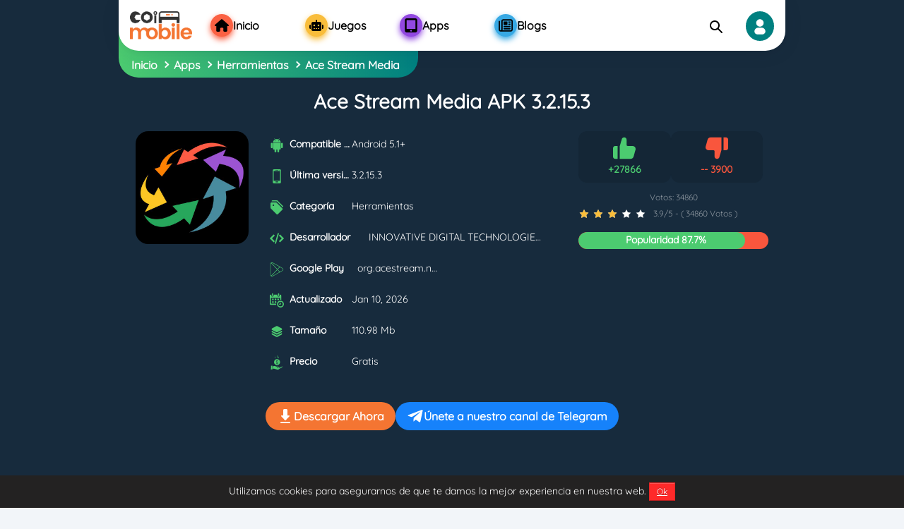

--- FILE ---
content_type: text/html; charset=utf-8
request_url: https://acestream-apk.coimobile.com/
body_size: 18055
content:

<!DOCTYPE html>
<html lang="es">
<head>
    <meta charset="UTF-8">
    <meta http-equiv="X-UA-Compatible" content="IE=edge">
    <meta name="viewport" content="width=device-width, initial-scale=1.0">    
    <meta name="googlebot" content="index"><meta name="googlebot-news" content="snippet"><meta name="robots" content="index, follow"><title>Ace Stream Media APK 3.2.15.3 (Android TV) Descargar gratis</title><meta name="description" content="Descargar Ace stream Media full APK – última versión – para Android. Esta plataforma de streaming de video te permite reproducir canales de TV en múltiples formatos."><meta property="og:type" content="article"><meta property="og:site_name" content="Coimobile.com"><meta property="og:url" content="https://acestream-apk.coimobile.com/"><meta property="og:title" content="Ace Stream Media APK 3.2.15.3 (Android TV) Descargar gratis"><meta property="og:description" content="Descargar Ace stream Media full APK – última versión – para Android. Esta plataforma de streaming de video te permite reproducir canales de TV en múltiples formatos."><meta name="twitter:card" content="summary_large_image"><meta name="twitter:title" content="Ace Stream Media APK 3.2.15.3 (Android TV) Descargar gratis"><meta name="twitter:description" content="Descargar Ace stream Media full APK – última versión – para Android. Esta plataforma de streaming de video te permite reproducir canales de TV en múltiples formatos."><link rel="canonical" href="https://acestream-apk.coimobile.com/"><meta property="og:locale" content="es"><link rel="alternate" hreflang="es" href="https://acestream-apk.coimobile.com/"><link rel="alternate" hreflang="x-default" href="https://coimobile.com/"><meta property="article:section" content="Apps"><meta property="article:published_time" content="2024-02-15T04:39:36+00:00"><meta property="article:modified_time" content="2026-01-21T17:47:36+00:00"><meta property="og:updated_time" content="2026-01-21T17:47:36+00:00"><meta property="og:image:width" content="512"><meta property="og:image:height" content="250"><meta property="og:image" content="https://coimobile.com/uploads/2024/1/ace-stream-thumbnail.jpg"><meta property="og:image:secure_url" content="https://coimobile.com/uploads/2024/1/ace-stream-thumbnail.jpg"><meta name="twitter:image" content="https://coimobile.com/uploads/2024/1/ace-stream-thumbnail.jpg">    
    
                <!-- Schema -->
                <script type="application/ld+json">{"@context":"https://schema.org","@type":"Organization","@id":"https://coimobile.com/#organization","url":"https://coimobile.com/","name":"CoiMobile","alternateName":"Coi Mobile","description":"Descargar APK aplicaciones gratis y la mejor selección de APK juegos gratis para el celular. ¡Disfruta con los mejores contenidos APK gratis para Android!","logo":{"@type":"ImageObject","url":"https://coimobile.com/assets/image/logo.png"},"contactPoint":[{"@type":"ContactPoint","contactType":"customer care","email":"support@coimobile.com"}],"sameAs":["https://www.facebook.com/hapmod/","https://www.youtube.com/channel/UCR79bTJuq65iWIhFf6Pu0kQ/","https://www.pinterest.es/Coimobile1/","https://twitter.com/HapMod","https://t.me/s/hapmod","https://www.reddit.com/user/coimobilecom","https://medium.com/@coimobile2021"]}</script>
    
                <!-- Schema -->
                <script type="application/ld+json">{"@context":"https://schema.org","@type":"WebSite","url":"https://coimobile.com/","potentialAction":{"@type":"SearchAction","target":{"@type":"EntryPoint","urlTemplate":"https://coimobile.com/?s={search_term_string}"},"query-input":"required name=search_term_string"}}</script>
    
                <!-- Schema -->
                <script type="application/ld+json">{"@context":"https://schema.org","@type":"ItemList","@id":"http://acestream-apk.coimobile.com/#toc","mainEntityOfPage":"http://acestream-apk.coimobile.com/#article","itemListElement":[{"@type":"ListItem","item":{"@type":"Thing","url":"http://acestream-apk.coimobile.com/#descargar-ace-stream-apk-completo-ultima-version-2025","@id":"http://acestream-apk.coimobile.com/#descargar-ace-stream-apk-completo-ultima-version-2025","name":"Descargar Ace stream APK completo última versión 2025"},"position":1},{"@type":"ListItem","item":{"@type":"Thing","url":"http://acestream-apk.coimobile.com/#el-reproductor-definitivo-para-ver-la-mejor-television-online","@id":"http://acestream-apk.coimobile.com/#el-reproductor-definitivo-para-ver-la-mejor-television-online","name":"¡El reproductor definitivo para ver la mejor televisión online!"},"position":2},{"@type":"ListItem","item":{"@type":"Thing","url":"http://acestream-apk.coimobile.com/#que-es-ace-stream-ace-stream-apk-descargar-gratis","@id":"http://acestream-apk.coimobile.com/#que-es-ace-stream-ace-stream-apk-descargar-gratis","name":"¿Qué es Ace stream? – Ace stream APK descargar gratis"},"position":3},{"@type":"ListItem","item":{"@type":"Thing","url":"http://acestream-apk.coimobile.com/#tambien-capaz-de-reproducir-videos-almacenados-en-tu-telefono","@id":"http://acestream-apk.coimobile.com/#tambien-capaz-de-reproducir-videos-almacenados-en-tu-telefono","name":"También capaz de reproducir videos almacenados en tu teléfono"},"position":4},{"@type":"ListItem","item":{"@type":"Thing","url":"http://acestream-apk.coimobile.com/#caracteristicas-de-ace-stream-ace-stream-ultima-version-apk","@id":"http://acestream-apk.coimobile.com/#caracteristicas-de-ace-stream-ace-stream-ultima-version-apk","name":"Características de Ace stream – Ace stream última versión APK"},"position":5},{"@type":"ListItem","item":{"@type":"Thing","url":"http://acestream-apk.coimobile.com/#preguntas-frecuentes-sobre-ace-stream-apk","@id":"http://acestream-apk.coimobile.com/#preguntas-frecuentes-sobre-ace-stream-apk","name":"Preguntas frecuentes sobre Ace stream APK"},"position":6},{"@type":"ListItem","item":{"@type":"Thing","url":"http://acestream-apk.coimobile.com/#ace-stream-apk-descargar-gratis-ultima-version-para-android","@id":"http://acestream-apk.coimobile.com/#ace-stream-apk-descargar-gratis-ultima-version-para-android","name":"Ace stream APK descargar gratis última versión para Android"},"position":7}]}</script>
    
                <!-- Schema -->
                <script type="application/ld+json">{"@context":"https://schema.org","@type":"SoftwareApplication","mainEntityOfPage":{"@type":"WebPage","@id":"https://coimobile.com/#article"},"name":"Ace Stream Media","url":"https://coimobile.com/","headline":"Ace Stream Media APK 3.2.15.3 (Android TV) Descargar gratis","description":"Descargar Ace stream Media full APK – última versión – para Android. Esta plataforma de streaming de video te permite reproducir canales de TV en múltiples formatos.","softwareVersion":"3.2.15.3","thumbnailUrl":"https://coimobile.com/uploads/2024/1/ace-stream-icon.jpg","image":"https://coimobile.com/uploads/2024/1/ace-stream-thumbnail.jpg","applicationCategory":"Apps","applicationSubCategory":"Herramientas","fileSize":"110.98 Mb","operatingSystem":"Android","softwareRequirements":"5.1","datePublished":"2024-02-15T04:39:36+00:00","dateModified":"2026-01-21T17:47:36+00:00","installUrl":"https://coimobile.com/download/ace-stream-media-33025","publisher":{"@type":"Thing","name":"INNOVATIVE DIGITAL TECHNOLOGIES, LLC"},"screenshot":{"@type":"ImageObject","url":["/uploads/2024/1/ace-stream-apk-android.jpg","/uploads/2024/1/ace-stream-apk-app.jpg","/uploads/2024/1/ace-stream-apk-descargar-gratis.jpg","/uploads/2024/1/ace-stream-media-apk.jpg","/uploads/2024/1/ace-stream-apk-android.jpg","/uploads/2024/1/ace-stream-apk-app.jpg","/uploads/2024/1/ace-stream-apk-descargar-gratis.jpg","/uploads/2024/1/ace-stream-media-apk.jpg","/uploads/2024/1/ace-stream-apk-android.jpg","/uploads/2024/1/ace-stream-apk-app.jpg","/uploads/2024/1/ace-stream-apk-descargar-gratis.jpg","/uploads/2024/1/ace-stream-media-apk.jpg","/uploads/2024/1/ace-stream-apk-android.jpg","/uploads/2024/1/ace-stream-apk-app.jpg","/uploads/2024/1/ace-stream-apk-descargar-gratis.jpg","/uploads/2024/1/ace-stream-media-apk.jpg"]},"offers":{"@type":"Offer","price":"0","priceCurrency":"USD"},"inLanguage":"es"}</script>
    
                <!-- Schema -->
                <script type="application/ld+json">{"@context":"https://schema.org","@type":"Person","@id":"https://coimobile.com/#/schema/person/f75b757d3459c3e93e98ddab7b903938","name":" ","image":{"@type":"ImageObject","@id":"https://coimobile.com/#personlogo","inLanguage":"es","url":"https://coimobile.com/assets/image/avatar.jpg","caption":" "},"description":" ","sameAs":["https://coimobile.com/"]}</script>
    
                <!-- Schema -->
                <script type="application/ld+json">{"@context":"https://schema.org","@id":"https://coimobile.com/#breadcrumb","@type":"BreadcrumbList","itemListElement":[{"@type":"ListItem","position":1,"item":{"@type":"WebPage","@id":"https://coimobile.com/","url":"https://coimobile.com/","name":"Coimobile.com"}},{"@type":"ListItem","position":2,"item":{"@type":"WebPage","@id":"https://coimobile.com/apps/","url":"https://coimobile.com/apps/","name":"Apps"}},{"@type":"ListItem","position":3,"item":{"@type":"WebPage","@id":"https://coimobile.com/apps/herramientas/","url":"https://coimobile.com/apps/herramientas/","name":"Herramientas"}},{"@type":"ListItem","position":4,"item":{"@type":"WebPage","@id":"https://coimobile.com/","url":"https://coimobile.com/","name":"Ace Stream Media"}}]}</script>
    
    <link rel="icon" href="/assets/image/favicon.png" data-spai-eager="1" sizes="32x32">
    <link rel="icon" href="/assets/image/favicon.png" data-spai-eager="1" sizes="192x192">	
    <link rel="stylesheet" href="/assets/js/owl/assets/owl.carousel.min.css">
    
    <!-- Global site tag (gtag.js) - Google Analytics -->
    <script async src="https://www.googletagmanager.com/gtag/js?id=UA-156911014-2" type="a0ca731ae3bfa6ad9fad038a-text/javascript"></script>
    <script type="a0ca731ae3bfa6ad9fad038a-text/javascript">
        window.dataLayer = window.dataLayer || [];
        function gtag(){dataLayer.push(arguments);}
        gtag('js', new Date());
        gtag('config', 'UA-156911014-2');
    </script>   
    <link rel="stylesheet" href="/assets/cssnew/style.min.css?v=dvxzh9">	  
    <link rel="stylesheet" href="/assets/cssnew/style2.min.css?v=dvxzh9">	  
    <link rel="stylesheet" href="/assets/cssnew/swiper-bundle.min.css">
    <script type="a0ca731ae3bfa6ad9fad038a-text/javascript">
        var domain = "https://coimobile.com",
            token = "",
            langid = `es`,
            ismainlang = `1`,
            ldomain = (ismainlang) ? domain : `${domain}/${langid}`;
    </script>
    
    <script type="a0ca731ae3bfa6ad9fad038a-text/javascript">
        var multiAdsHeader = "0";
        var showads = ("true" == "true");
        var adscode = "ca-pub-9869232816663443";
        var adslazy = ("false" == "true");
		// Lazyload header
        var adsheader = "";
        var adsheaderLazy = "false";
		// End lazyload header
        var hasWebP = !1;
        !function() {
            var A = new Image;
            A.onload = function() {                
                hasWebP = !!(A.height > 0 && A.width > 0)
            }, A.onerror = function() {
                hasWebP = !1
            }, A.src = "[data-uri]"            
        }();        
        function lazyImage(lzl) {
            return function(e) {
                var observer,
                    options = {
                        rootMargin: "0px",
                        threshold: 0.05
                    },
                    allTheLazyImages = document.querySelectorAll("." + lzl);
                function lazyLoader(e) {
                    e.forEach(function(e) {
                        e.intersectionRatio > 0 && lazyLoadImage(e.target);
                    });
                }
                function lazyLoadImage(e) {
                    e.onload = function() {
                        e.classList.remove(lzl);
                    };
                    e.dataset.lazybackground && (e.style.backgroundImage = "url(".concat(e.dataset.lazybackground, ")")), e.getAttribute("data-src") && ((e.src = hasWebP && -1 != e.dataset.src.indexOf("googleusercontent.com") ? e.dataset.src + "-rw" : e.dataset.src), "IntersectionObserver" in window && observer.unobserve(e));
                }
                if("IntersectionObserver" in window)(observer = new IntersectionObserver(lazyLoader, options)), allTheLazyImages.forEach(function(e) {
                    observer.observe(e);
                });
                else for (var i = 0; i < allTheLazyImages.length; i++) lazyLoadImage(allTheLazyImages[i]);
            }
        }
        function lazyScript(c, e) {
            var n = document.createElement("script");
            n.async = !0, e && (n.onload = e), document.head.appendChild(n), n.src = c
        }
        function lazyAds(lzl) {
            return function(e) {
                var observer;
                var options = {
                    rootMargin: "0px",
                    threshold: 0.05
                };        
                var allTheLazyAds = document.querySelectorAll("." + lzl);
                function lazyLoader(e) {
                    e.forEach(function(e) {
                        e.intersectionRatio > 0 && lazyLoadAds(e.target);
                    });
                }
                function lazyLoadAds(e) {
                    "IntersectionObserver" in window && observer.unobserve(e);
                    e.classList.remove(lzl);
                    var codeName = e.id;
                    googletag.cmd.push(function() {
                        googletag.display(codeName);
                        googletag.pubads().refresh([window.__gptslot__[codeName]]);
                    });
                }
                if ("IntersectionObserver" in window)(observer = new IntersectionObserver(lazyLoader, options)), allTheLazyAds.forEach(function(e) {
                    observer.observe(e);
                });
                else for (var i = 0; i < allTheLazyAds.length; i++) lazyLoadAds(allTheLazyAds[i]);
            };
        }
        var lazyLoad = false;
        function onLazyLoad(){
            if (lazyLoad === true) return;
            lazyLoad = true;
            document.removeEventListener('scroll', onLazyLoad);
            document.removeEventListener('mousemove', onLazyLoad);
            document.removeEventListener('mousedown', onLazyLoad);
            document.removeEventListener('touchstart', onLazyLoad);
            //ADS script            
            //lazyScript("//securepubads.g.doubleclick.net/tag/js/gpt.js");
            if(showads && adslazy && adscode.length > 0){
                if(multiAdsHeader == "1"){
                    for(var i=0; i<adsheader.length; i++) {
                    var newadsheader = "adsheader";
                    var newadsheaderLazy = "adsheaderLazy";
                        newadsheader = "";
                        newadsheaderLazy = "false";
                        if(newadsheader!="" && newadsheaderLazy=="true"){
                            (function() {
                                var n = document.createElement("script");
                                n.async = !0, n.setAttribute('data-ad-client', newadsheader), document.head.appendChild(n), n.src = '//pagead2.googlesyndication.com/pagead/js/adsbygoogle.js'
                            })();
                        }
                    } 
                }else{
                    if(adsheader!="" && adsheaderLazy=="true"){
                        (function() {
                            var n = document.createElement("script");
                            n.async = !0, n.setAttribute('data-ad-client', adsheader), document.head.appendChild(n), n.src = '//pagead2.googlesyndication.com/pagead/js/adsbygoogle.js'
                        })();
                    }
                }
                (function() {
                    var n = document.createElement("script");
                    n.async = !0, n.setAttribute('data-ad-client', adscode), document.head.appendChild(n), n.src = '//pagead2.googlesyndication.com/pagead/js/adsbygoogle.js'
                })();
            }
        } 
        document.addEventListener("scroll", onLazyLoad),
        document.addEventListener("mousemove", onLazyLoad),
        document.addEventListener("mousedown", onLazyLoad),
        document.addEventListener("touchstart", onLazyLoad),
        document.addEventListener("load", function() {
            document.body.clientHeight != document.documentElement.clientHeight && 0 == document.documentElement.scrollTop && 0 == document.body.scrollTop || onLazyLoad()
        });
    </script>
    
    
    
    <script async data-ad-client="ca-pub-9869232816663443" src="//pagead2.googlesyndication.com/pagead/js/adsbygoogle.js" type="a0ca731ae3bfa6ad9fad038a-text/javascript"></script>
    
</head>

<body>
    <div id="adminBar" data-pid="33025" data-ptype="p"></div>
    

    <div class="container lang">
        <header>
            <div class="header">
                <div class="header_left">
                    <div class="icon_menu">
                        <img src="/assets/svg/icon_menu.svg" alt="icon Menu">
                    </div>
                    <a href="https://coimobile.com" class="icon_logo">
                        <img src="/assets/image/logo/Coimobile.png" alt="Logo CoiMobile.CoM"/>
                    </a>
                    <a id="menu-holder" href="https://coimobile.com/login" class="icon_login profile">
                        <img src="/assets/svg/icon_profile.svg" alt="icon login">
                    </a>
                    <div class="icon_search">
                        <img src="/assets/svg/icon_search.svg" alt="icon search">
                    </div>
                    
                </div>
                <div class="header_right">
                    <div class="close_menu">
                        <img src="/assets/svg/icon_close.svg" alt="icon close">
                    </div>
                    <form action="https://coimobile.com/" class="menu_search" autocomplete="off">
                        <label for="search-input" class="search_label">SEARCH</label>
                        <div class="search_input">
                            <input id="search-input" name="s" placeholder="Search" type="text">
                            <button type="submit" class="btn_search">
                                <img src="/assets/svg/icon_search.svg" alt="icon search">
                            </button>
                        </div>
                        
                    </form>
                    <ul class="menu_nav">
                        <li class=""><a href="https://coimobile.com" title="Inicio" class="i_menu" ><div class="icon "><img src="https://coimobile.com/assets/svg/icon_home.svg" title="icon_Inicio"></div><span>Inicio</span></a><div class="underlineds"></div></li><li class="juegos-apk"><a href="https://coimobile.com/juegos-apk" title="Juegos" class="i_menu" ><div class="icon juegos-apk"><img src="https://coimobile.com/assets/svg/icon_robot.svg" title="icon_Juegos"></div><span>Juegos</span></a><div class="underlineds"></div></li><li class="apps"><a href="https://coimobile.com/apps" title="Apps" class="i_menu" ><div class="icon apps"><img src="https://coimobile.com/assets/svg/icon_tablet.svg" title="icon_Apps"></div><span>Apps</span></a><div class="underlineds"></div></li><li class="blogs"><a href="https://coimobile.com/blogs" title="Blogs" class="i_menu" ><div class="icon blogs"><img src="https://coimobile.com/assets/svg/icon_spaper.svg" title="icon_Blogs"></div><span>Blogs</span></a><div class="underlineds"></div></li>
                    </ul>

                </div>
                <div class="shadow"></div>
            </div>
        </header>
    </div>


    <!-- End header -->

<div class="page_single">
    <div class="fix_breadcumb">
        <div id="breadcrumb" class="breadcumb"><ul><li><a href="https://coimobile.com">Inicio</a></li><li><a href="https://coimobile.com/apps/">Apps</a></li><li><a href="https://coimobile.com/apps/herramientas/">Herramientas</a></li><li><span>Ace Stream Media</span></li></ul></div>
    </div>
</div>
<div class="single" id="ApkOriginal" data-id="33025" data-name="org.acestream.node">
    <div class="page_single mt-3">
        <!-- info -->
        <div class="info">
            <h1 class="sgTitle">
                Ace Stream Media APK 3.2.15.3
            </h1>
            <div class="group_info">
                <figure class="thumb">
                    <img src="https://coimobile.com/uploads/2024/1/ace-stream-icon.jpg" alt="Ace Stream Media APK 3.2.15.3" class="icon-game col-md-3">
                </figure>
                <!-- table -->
                <div class="table">
                    <table class="table_details">
                        
                        <tr>                                   
                            <th>
                                <svg xmlns="http://www.w3.org/2000/svg" width="24.701" height="29.193" viewBox="0 0 24.701 29.193">
                                    <g transform="translate(0 0)">
                                        <path d="M44.351,179.141a1.743,1.743,0,0,0-1.281.526,1.723,1.723,0,0,0-.526,1.263v7.544a1.8,1.8,0,0,0,1.807,1.807,1.716,1.716,0,0,0,1.272-.526,1.759,1.759,0,0,0,.518-1.281V180.93a1.8,1.8,0,0,0-1.79-1.789Z" transform="translate(-42.544 -169.685)"/>
                                        <path d="M134.756,2.684,136,.386a.231.231,0,0,0-.088-.351.243.243,0,0,0-.351.1L134.3,2.457a8.8,8.8,0,0,0-7.053,0L125.984.141a.243.243,0,0,0-.351-.1.231.231,0,0,0-.088.351l1.246,2.3a7.692,7.692,0,0,0-3.018,2.693,6.8,6.8,0,0,0-1.123,3.781h16.228a6.8,6.8,0,0,0-1.123-3.781A7.724,7.724,0,0,0,134.756,2.684Zm-7.2,3.342a.658.658,0,0,1-.483.2.628.628,0,0,1-.474-.2.7.7,0,0,1,0-.965.63.63,0,0,1,.474-.2.682.682,0,0,1,.483,1.166Zm7.395,0a.629.629,0,0,1-.474.2.684.684,0,0,1,0-1.368.631.631,0,0,1,.474.2.7.7,0,0,1,0,.965Z" transform="translate(-118.423 0)"/>
                                        <path d="M123.971,197.134a1.916,1.916,0,0,0,1.93,1.93h1.3l.018,3.983a1.744,1.744,0,0,0,.526,1.281,1.723,1.723,0,0,0,1.263.526,1.8,1.8,0,0,0,1.807-1.807v-3.982h2.421v3.982a1.807,1.807,0,1,0,3.614,0v-3.982h1.316a1.916,1.916,0,0,0,1.912-1.93V185.45h-16.1Z" transform="translate(-119.673 -175.661)"/>
                                        <path d="M444.165,179.141a1.738,1.738,0,0,0-1.263.518,1.716,1.716,0,0,0-.526,1.272v7.544a1.742,1.742,0,0,0,.526,1.281,1.723,1.723,0,0,0,1.263.526,1.8,1.8,0,0,0,1.807-1.807V180.93a1.715,1.715,0,0,0-.526-1.272A1.76,1.76,0,0,0,444.165,179.141Z" transform="translate(-421.271 -169.685)"/>
                                    </g>
                                </svg>
                            </th>
                            <td>
                                <span class="t_title">Compatible con</span>
                                <span>Android 5.1+</span>
                            </td>
                        </tr>
                        <tr>                                   
                            <th>
                                <svg xmlns="http://www.w3.org/2000/svg" width="15.776" height="27.857" viewBox="0 0 15.776 27.857">
                                    <path d="M20.618,0H8.9A2.027,2.027,0,0,0,6.87,2.03v23.8A2.027,2.027,0,0,0,8.9,27.857H20.618a2.029,2.029,0,0,0,2.028-2.027V2.03A2.03,2.03,0,0,0,20.618,0Zm.508,22.57H8.39V3.424H21.126ZM17.475,2.06H12.04V1.467h5.435V2.06ZM19.8,1.789a.52.52,0,1,1-.52-.519A.52.52,0,0,1,19.8,1.789Zm-2.569,23.9H12.282V24.171h4.949Z" transform="translate(-6.87)"/>
                                </svg>
                            </th>
                            <td>
                                <span class="t_title">Última versión</span>
                                <span>3.2.15.3</span>
                            </td>
                        </tr>
                        
                        <tr>                                   
                            <th>
                                <svg xmlns="http://www.w3.org/2000/svg" width="20.748" height="23.22" viewBox="0 0 20.748 23.22">
                                    <g transform="translate(-23.224 23.22) rotate(-90)">
                                        <path d="M18.112,23.224h-7.13a1.7,1.7,0,0,0-1.2.5L.5,33a1.7,1.7,0,0,0,0,2.409l7.13,7.13a1.7,1.7,0,0,0,2.408,0l9.28-9.278a1.707,1.707,0,0,0,.5-1.206V24.927A1.7,1.7,0,0,0,18.112,23.224Zm-2.98,5.96a1.277,1.277,0,1,1,1.277-1.277A1.278,1.278,0,0,1,15.132,29.184Z"/>
                                        <path d="M228.853,55.224V63.15a1.479,1.479,0,0,1-.434,1.047l-9.43,9.43.145.145a1.7,1.7,0,0,0,2.408,0l8.516-8.514a1.7,1.7,0,0,0,.5-1.2V56.927A1.7,1.7,0,0,0,228.853,55.224Z" transform="translate(-207.335 -30.298)"/>
                                    </g>
                                </svg>
                            </th>
                            <td>
                                <span class="t_title">Categoría</span>
                                <span>
                                    <a href="https://coimobile.com/apps/herramientas">Herramientas</a>
                                </span>
                            </td>
                        </tr>
                        
                        
                        <tr>
                            <th>
                                <svg xmlns="http://www.w3.org/2000/svg" width="25.438" height="19.352" viewBox="0 0 25.438 19.352">
                                    <path d="M69.975,27.795,63.483,21.3a.554.554,0,0,0-.761,0L61.315,22.71a.538.538,0,0,0,0,.761l4.7,4.7-4.7,4.7a.538.538,0,0,0,0,.761l1.407,1.407a.537.537,0,0,0,.761,0l6.492-6.492A.539.539,0,0,0,69.975,27.795Z" transform="translate(-44.695 -18.501)"/>
                                    <path d="M8.817,32.864l-4.7-4.7,4.7-4.7a.538.538,0,0,0,0-.761L7.41,21.288a.538.538,0,0,0-.761,0L.157,27.779a.539.539,0,0,0,0,.761l6.492,6.492a.537.537,0,0,0,.761,0l1.407-1.407A.537.537,0,0,0,8.817,32.864Z" transform="translate(0.001 -18.485)"/>
                                    <path d="M40.742,11.922a.539.539,0,0,0-.32-.259l-1.141-.337a.538.538,0,0,0-.669.364l-5.3,17.938a.538.538,0,0,0,.364.669l1.141.337a.537.537,0,0,0,.669-.364l5.3-17.938A.537.537,0,0,0,40.742,11.922Z" transform="translate(-24.332 -11.304)"/>
                                </svg>
                            </th>
                            <td>
                                <span class="t_title">Desarrollador</span>
                                <span>
                                    <a href="https://coimobile.com/developer/innovative-digital-technologies-llc">INNOVATIVE DIGITAL TECHNOLOGIES, LLC</a>
                                </span>
                            </td>
                        </tr>
                        
                        
                        <tr>
                            <th>
                                <svg version="1.1" id="Layer_1" xmlns="http://www.w3.org/2000/svg" xmlns:xlink="http://www.w3.org/1999/xlink" viewBox="0 0 30 32" enable-background="new 0 0 30 32" xml:space="preserve" fill="#000000"><g id="SVGRepo_bgCarrier" stroke-width="0"></g><g id="SVGRepo_tracerCarrier" stroke-linecap="round" stroke-linejoin="round"></g><g id="SVGRepo_iconCarrier"> <g> <path fill="#808184" d="M27.881,12.934L5.908,0.477C5.36,0.165,4.584,0,3.942,0C1.851,0,0,1.589,0,3.542v24.916 C0,30.411,1.839,32,3.916,32c0.638,0,1.339-0.165,1.885-0.476l22.106-12.459c1.102-0.628,1.777-1.757,1.777-3.019 C29.685,14.748,29.022,13.585,27.881,12.934z M5.413,1.346l15.606,8.848l-4.785,5.076L2.994,1.226C3.347,1.083,3.721,1,4.091,1 C4.565,1,5.01,1.116,5.413,1.346z M1,28.458V3.542c0-0.728,0.484-1.337,0.978-1.779L15.473,16L1.937,30.241 C1.446,29.798,1,29.188,1,28.458z M5.381,30.654C4.979,30.884,4.536,31,4.064,31c-0.362,0-0.729-0.081-1.075-0.22l13.245-14.05 l4.798,5.089L5.381,30.654z M27.45,18.195l-5.521,3.117L16.922,16l4.994-5.297l5.47,3.101c0.825,0.47,1.317,1.308,1.317,2.242 C28.703,16.945,28.234,17.748,27.45,18.195z"></path> </g> </g></svg>
                            </th>
                            <td>
                                <span class="t_title">
                                    Google Play
                                </span>
                                <span>
                                    <a class="text-chplay" href="https://play.google.com/store/apps/details?id=org.acestream.node">org.acestream.node</a>
                                </span>
                            </td>
                        </tr>
                        
                        
                        <tr>                                    
                            <th>
                                <svg xmlns="http://www.w3.org/2000/svg" width="28.465" height="28.465" viewBox="0 0 28.465 28.465">
                                    <path d="M329.351,322.456a6.9,6.9,0,0,0-6.894-6.894c-.15,0-.3.006-.445.016a6.894,6.894,0,0,0-6.4,6.1,6.89,6.89,0,0,0,6.849,7.672A6.894,6.894,0,0,0,329.351,322.456Zm-6.894,4.559a4.559,4.559,0,1,1,4.559-4.559A4.559,4.559,0,0,1,322.457,327.015Z" transform="translate(-300.885 -300.885)"/>
                                    <path d="M400.847,396.844H399.29v2.446h-2.446v1.557h4V399.29h0Z" transform="translate(-378.386 -378.386)"/>
                                    <path d="M94.013,0a.779.779,0,0,0-.778.778V4.448a.779.779,0,0,0,.778.778h.667a.779.779,0,0,0,.778-.778V.778A.779.779,0,0,0,94.68,0Z" transform="translate(-88.898)"/>
                                    <path d="M356.982,0a.779.779,0,0,0-.778.778V4.448a.779.779,0,0,0,.778.778h.667a.779.779,0,0,0,.778-.778V.778A.779.779,0,0,0,357.65,0Z" transform="translate(-339.636)"/>
                                    <path d="M1.779,75.443H12.787a8.451,8.451,0,0,1-.166-1.668c0-.187.008-.372.02-.556H3.336A1.334,1.334,0,0,1,2,71.885V61.211H21.127v4.126c.147-.008.3-.012.445-.012a8.454,8.454,0,0,1,1.557.146V56.763a1.779,1.779,0,0,0-1.779-1.779H19.9v1.89a1.892,1.892,0,0,1-1.89,1.89h-.667a1.892,1.892,0,0,1-1.89-1.89v-1.89H7.672v1.89a1.892,1.892,0,0,1-1.89,1.89H5.115a1.892,1.892,0,0,1-1.89-1.89v-1.89H1.779A1.779,1.779,0,0,0,0,56.763v16.9A1.779,1.779,0,0,0,1.779,75.443Z" transform="translate(0 -52.427)"/>
                                    <circle cx="1.765" cy="1.765" r="1.765" transform="translate(4.503 10.355)"/>
                                    <circle cx="1.765" cy="1.765" r="1.765" transform="translate(9.799 10.355)"/>
                                    <circle cx="1.765" cy="1.765" r="1.765" transform="translate(15.094 10.355)"/>
                                    <circle cx="1.765" cy="1.765" r="1.765" transform="translate(9.799 15.692)"/>
                                    <circle cx="1.765" cy="1.765" r="1.765" transform="translate(4.503 15.692)"/>
                                </svg>
                                <!--  -->
                            </th>
                            <td>
                                <span class="t_title">
                                    Actualizado
                                </span>
                                <span>
                                    <time datetime="2026-01-10T20:14:00+00:00">Jan 10, 2026</time>
                                </span>
                            </td>
                        </tr>
                        
                        
                        <tr>
                            <th>
                                <img class="icon_size" src="/assets/svg/icon_size.svg" alt="icon version">
                           </th>
                            <td>
                                <span class="t_title">Tamaño</span>
                                <span>110.98 Mb</span>
                            </td>
                        </tr>
                        
                        <tr>                                   
                            <th>
                                <svg xmlns="http://www.w3.org/2000/svg" width="27.288" height="32.469" viewBox="0 0 27.288 32.469">
                                    <g transform="translate(-0.359)">
                                        <path d="M104.008,127.444a6.952,6.952,0,1,0,6.952-6.952A6.952,6.952,0,0,0,104.008,127.444Zm6.952.439a2.285,2.285,0,0,1-.58-4.5V122.8a.482.482,0,1,1,.964,0v.558a2.262,2.262,0,0,1,1.884,2.245.476.476,0,1,1-.952,0,1.318,1.318,0,1,0-1.316,1.319,2.281,2.281,0,0,1,.384,4.527v.574a.482.482,0,0,1-.964,0v-.6a2.306,2.306,0,0,1-1.717-2.215.487.487,0,1,1,.975,0,1.322,1.322,0,0,0,1.178,1.311.5.5,0,0,1,.075-.006.485.485,0,0,1,.108.012,1.318,1.318,0,0,0-.038-2.636Zm0,0" transform="translate(-96.514 -112.198)"/>
                                        <path d="M85.1,353.11l-.011.006-4.473,2.113a3.457,3.457,0,0,1,.062.752.482.482,0,0,1-.481.469H80.18l-6.546-.18a.482.482,0,0,1,.026-.964l6.017.166a2.484,2.484,0,0,0-2.376-2.064l-3.982-.109a5.243,5.243,0,0,1-2.256-.583l-.405-.21a6.121,6.121,0,0,0-6.249.352l-.159,5.793.684-.366a2.976,2.976,0,0,1,2.219-.243l6.758,1.9a6.312,6.312,0,0,0,3.867-.432l9.362-6.056a1.751,1.751,0,0,0-2.044-.339Zm0,0" transform="translate(-59.493 -327.596)"/>
                                        <path d="M.359,349.17.6,340.551l3.4.094-.237,8.619Zm0,0" transform="translate(0 -317.111)"/>
                                        <path d="M198.55,5.713V.482a.482.482,0,1,0-.964,0V5.713a.482.482,0,1,0,.964,0Zm0,0" transform="translate(-183.651)"/>
                                        <path d="M258.55,42.96V40.482a.482.482,0,1,0-.964,0V42.96a.482.482,0,1,0,.964,0Zm0,0" transform="translate(-239.521 -37.247)"/>
                                        <path d="M138.55,42.96V40.482a.482.482,0,0,0-.964,0V42.96a.482.482,0,0,0,.964,0Zm0,0" transform="translate(-127.781 -37.247)"/>
                                    </g>
                                </svg>
                            </th>
                            
                            <td>
                                <span class="t_title">Precio</span>
                                <span>Gratis</span>
                            </td>
                        </tr>
                    </table>
                </div>
                <!-- rating -->
                
                <div class="rating">
                    <div class="rating_line"><span class="line" style="width: 87.7%;"></span><span class="text">Popularidad 87.7%</span></div>
                    <div class="vote">
                        <div class="like reactWrap">
                            <img src="/assets/svg/icon_like.svg"  class="btnReact" data-react="like" data-pid="33025" alt="icon like" id="btn_like">
                            <span>+27866</span>
                        </div>
                        <div class="dislike reactWrap">
                            <img src="/assets/svg/icon_dislike.svg" class="btnReact" data-react="dislike" data-pid="33025" alt="icon dislike" id="btn_dislike">
                            <span>-- 3900</span>
                        </div>
                    </div>
    
                    <div class="rate">
                        <div class="vot">Votos: <span>34860</span></div>
                    </div>
                    <div class="group_star">
                        <!-- show star -->
                        
                        <div class="star">
                            <div class="icon_star" style="width: 78%;">
                                
                                    <img src="/assets/svg/icon_star.svg" alt="icon star">
                                
                                    <img src="/assets/svg/icon_star.svg" alt="icon star">
                                
                                    <img src="/assets/svg/icon_star.svg" alt="icon star">
                                
                                    <img src="/assets/svg/icon_star.svg" alt="icon star">
                                
                                    <img src="/assets/svg/icon_star.svg" alt="icon star">
                                
                            </div>
                            <div class="icon_unstar">
                                
                                    <img src="/assets/svg/icon_unstar.svg" alt="icon unstar">
                                
                                    <img src="/assets/svg/icon_unstar.svg" alt="icon unstar">
                                
                                    <img src="/assets/svg/icon_unstar.svg" alt="icon unstar">
                                
                                    <img src="/assets/svg/icon_unstar.svg" alt="icon unstar">
                                
                                    <img src="/assets/svg/icon_unstar.svg" alt="icon unstar">
                                
                            </div>
                        </div>
                        <!-- detail star -->
                        <div class="detail_star">
                            <div><span id="count">3.9</span>/<span id="total">5</span> - ( <span id="count_vote">34860</span> Votos )</div>
                        </div>
                    </div>
    
                </div>
                <!-- download -->
                <div class="group_btn mt-4">
                    <a href="#download_link" rel="nofollow" class="btn_download">
                        <img class="icon_download" src="/assets/svg/icon_download.svg" alt="icon download">
                        <span>Descargar Ahora</span>
                    </a>
                    <a href="https://t.me/coimobile" class="btn_telegram">
                        <img class="icon_download" src="/assets/svg/icon_telegram.svg" alt="icon telegram">
                        <span>
                            Únete a nuestro canal de Telegram
                        </span>
                    </a>
                </div>
            </div>
            
        </div>
        <!-- screen_shoots -->
        
    </div>
</div>
<!-- content -->
<div class="content_apk">
    
    <div class="tab_content">
        <a href="#" class="tabs">Descripción</a>
        <div class="desContent">
            Descargar Ace stream Media full APK – última versión – para Android. Esta plataforma de streaming de video te permite reproducir canales de TV en múltiples formatos.
        </div>
    </div>
    
    <div class="content">
        <div class="rating mb-4">
            <div class="group_star">
                <!-- show star -->
                <div class="star">
                    <div class="icon_star" style="width: 78%;">
                        
                            <img src="/assets/svg/icon_star.svg" alt="icon star">
                        
                            <img src="/assets/svg/icon_star.svg" alt="icon star">
                        
                            <img src="/assets/svg/icon_star.svg" alt="icon star">
                        
                            <img src="/assets/svg/icon_star.svg" alt="icon star">
                        
                            <img src="/assets/svg/icon_star.svg" alt="icon star">
                        
                    </div>
                    <div class="icon_unstar">
                        
                            <img src="/assets/svg/icon_unstar1.svg" alt="icon unstar 1">
                        
                            <img src="/assets/svg/icon_unstar1.svg" alt="icon unstar 1">
                        
                            <img src="/assets/svg/icon_unstar1.svg" alt="icon unstar 1">
                        
                            <img src="/assets/svg/icon_unstar1.svg" alt="icon unstar 1">
                        
                            <img src="/assets/svg/icon_unstar1.svg" alt="icon unstar 1">
                        
                    </div>
                </div>
                <!-- detail star -->
                <div class="detail_star" >
                    <div><span id="count">3.9</span>/<span id="total">5</span> - ( <span id="count_vote">34860</span> Votos )</div>
                </div>
            </div>
        </div>
        <a name="descargar-ace-stream-apk-completo-ultima-version-2025"></a><h2>Descargar Ace stream APK completo última versión 2025</h2>
<p>¡Disfruta de la mejor televisión en vivo y todo tipo de retransmisiones en directo con todo tipo de formatos, incluyendo protocolos de Bittorrent!</p>
<a name="el-reproductor-definitivo-para-ver-la-mejor-television-online"></a><h2>¡El reproductor definitivo para ver la mejor televisión online!</h2>
<p>Hay una amplia variedad de aplicaciones que están diseñadas para poder reproducir canales de televisión online utilizando el protocolo IPTV. Este protocolo es ideal porque te permite ver todo tipo de canales de televisión estés donde estés, para poder mantenerte al tanto de tus partidos de fútbol favoritos, ver las noticias de tu país y muchas cosas más.</p>
<figure id="smsci-14601" class="sm-single-content-image" style="display: block; margin-left: auto; margin-right: auto; text-align: center;"><img src="/uploads/2024/1/ace-stream-apk-android.jpg" sizes="(max-width: 600px) 300px,600px" srcset="/uploads/2024/1/ace-stream-apk-android-300.jpg 300w,/uploads/2024/1/ace-stream-apk-android.jpg 600w" alt="ace stream apk android" width="600"></figure>
<p>Sin embargo hay muchos otros formatos y formas de retransmitir video en directo que no pasan necesariamente por el protocolo IPTV, de manera que muchos canales de televisión puede que no estén disponibles en plataformas que únicamente utilizan ese protocolo. Por eso son necesarias aplicaciones como esta, que te permiten ver todo tipo de canales de televisión con protocolos diferentes y con una alta calidad HD, compatible también con tu Smart TV.</p>
<a name="que-es-ace-stream-ace-stream-apk-descargar-gratis"></a><h2>¿Qué es Ace stream? – Ace stream APK descargar gratis</h2>
<p>Esta plataforma es uno de los reproductores de contenidos de video online más completos que tienes a tu disposición en el mercado. Con ella vas a poder ver una amplia variedad de canales de televisión y retransmisiones puntuales en streaming que no necesariamente están siendo emitidas por un canal de televisión tradicional, sino que pueden estar gestionadas por streamers aficionados o por cualquier plataforma de internet.</p>
<figure id="smsci-14599" class="sm-single-content-image" style="display: block; margin-left: auto; margin-right: auto; text-align: center;"><img src="/uploads/2024/1/ace-stream-apk-app.jpg" sizes="(max-width: 600px) 300px,600px" srcset="/uploads/2024/1/ace-stream-apk-app-300.jpg 300w,/uploads/2024/1/ace-stream-apk-app.jpg 600w" alt="ace stream apk app" width="600"></figure>
<p>Con ella vas a poder ver una amplia variedad de contenidos que te permitirán disfrutar de eventos deportivos, ruedas de prensa, despegues de SpaceX o cualquier otra cosa que te interese ver y que esté siendo retransmitida por internet utilizando cualquier protocolo compatible con esta app.</p><div><p class="txt-ads" style="margin:0 auto;text-align: center;">Advertisement</p></div><div class="adsbox"><!-- n-coi -->
<ins class="adsbygoogle" style="display:block" data-ad-client="ca-pub-9869232816663443" data-ad-slot="3171125411" data-ad-format="auto" data-full-width-responsive="true"></ins>
<script type="a0ca731ae3bfa6ad9fad038a-text/javascript">
     (adsbygoogle = window.adsbygoogle || []).push({});
</script></div>
<a name="tambien-capaz-de-reproducir-videos-almacenados-en-tu-telefono"></a><h2>También capaz de reproducir videos almacenados en tu teléfono</h2>
<p>Esta aplicación te permite reproducir los principales formatos de video en tu teléfono, de manera que la vas a poder utilizar para ver vídeos en formato MKV, MOV, MP4, AVI y muchos otros. Además también te sirve para ver retransmisiones online que utilicen todo tipo de protocolos en internet, incluyendo HTTP, RTMP, FTP, BitTorrent o el propio Ace Stream.</p>
<figure id="smsci-14598" class="sm-single-content-image" style="display: block; margin-left: auto; margin-right: auto; text-align: center;"><img src="/uploads/2024/1/ace-stream-apk-descargar-gratis.jpg" sizes="(max-width: 600px) 300px,600px" srcset="/uploads/2024/1/ace-stream-apk-descargar-gratis-300.jpg 300w,/uploads/2024/1/ace-stream-apk-descargar-gratis.jpg 600w" alt="ace stream apk descargar gratis" width="600"></figure>
<p>Por eso esta aplicación es una de las mejores que puedes instalar en tu smartphone, ya que te permitirá ver prácticamente cualquier video que tengas alojado en tu teléfono aunque se encuentre alojado en una plataforma externa. De esta manera vas a poder disfrutar de cualquier retransmisión que quieras ver por internet, en alta calidad y también en tu Smart TV.</p>
<a name="caracteristicas-de-ace-stream-ace-stream-ultima-version-apk"></a><h2>Características de Ace stream – Ace stream última versión APK</h2>
<ul>
<li><strong>Compatible con todo tipo de protocolos</strong>. Incluyendo HTTP, RTMP, FTP, BitTorrent y Ace Stream APK full. Estos protocolos permiten a sus usuarios disfrutar de una amplísima variedad de contenidos se emitan donde se emitan, de manera que ya no tendrás que estar instalando diferentes apps para ver según qué cosas: ahora puedes gestionar todos tus contenidos de manera centralizada en una única aplicación.</li>
<li><strong>Compatible con tu Smart TV</strong>. A través de Ace Cast, AirPlay, Google Cast y muchos otros sistemas. La compatibilidad de esta aplicación le permite conectarse a prácticamente cualquier Smart TV del mercado, lo que te permite ver tus contenidos favoritos en una pantalla realmente grande como si los estuvieras viendo con tu suscripción de televisión por cable.</li>
</ul><div><p class="txt-ads" style="margin:0 auto;text-align: center;">Advertisement</p></div><div class="adsbox"><!-- v-coimobile -->
<ins class="adsbygoogle" style="display:block" data-ad-client="ca-pub-9869232816663443" data-ad-slot="5462532247" data-ad-format="auto" data-full-width-responsive="true"></ins>
<script type="a0ca731ae3bfa6ad9fad038a-text/javascript">
     (adsbygoogle = window.adsbygoogle || []).push({});
</script></div>
<figure id="smsci-14602" class="sm-single-content-image" style="display: block; margin-left: auto; margin-right: auto; text-align: center;"><img src="/uploads/2024/1/ace-stream-media-apk.jpg" sizes="(max-width: 600px) 300px,600px" srcset="/uploads/2024/1/ace-stream-media-apk-300.jpg 300w,/uploads/2024/1/ace-stream-media-apk.jpg 600w" alt="ace stream media apk" width="600"></figure>
<ul>
<li><strong>Calidad en alta definición</strong>. E incluso si ves tus contenidos en un smartphone vas a darte cuenta de que esta aplicación es capaz de gestionar retransmisiones en calidad HD, de manera que cuanto mejor sea tu dispositivo mayor calidad encontrarás en la imagen. Esto se agradece especialmente cuando estás viendo tus contenidos en una tablet de alta gama o en un televisor inteligente.</li>
<li><strong>Todo tipo de contenidos</strong>. Esta aplicación es utilizada para ver toda clase de contenidos online, incluyendo partidos de fútbol, películas, ruedas de prensa o retransmisiones de despegues de SpaceX. Sea lo que sea lo que quieras ver, seguramente encontrarás algún Stream que es compatible con esta aplicación y podrás verlo estés donde estés.</li>
</ul>
<a name="preguntas-frecuentes-sobre-ace-stream-apk"></a><h2>Preguntas frecuentes sobre Ace stream APK</h2>
<p><strong>¿Cómo funciona Ace Stream APK gratis?</strong></p>
<p>Esencialmente esta aplicación es un reproductor de video que es compatible con una amplia variedad de protocolos. Estos protocolos incluyen también una serie de protocolos de retransmisión de video online que te permitirán ver vídeos en streaming gratis.</p>
<p><strong>¿Puedo ver fútbol gratis online con Ace stream APK?</strong></p>
<p>Esta aplicación te permite reproducir streams que retransmiten diferentes partidos de fútbol, así como muchas otras competiciones deportivas de interés.</p>
<a name="ace-stream-apk-descargar-gratis-ultima-version-para-android"></a><h2>Ace stream APK descargar gratis última versión para Android</h2>
<p>¡Ahora puedes ver todo tipo de contenidos online gracias a Ace stream, la nueva aplicación de reproducción de video online gratis compatible con una extensa selección de protocolos!</p>
    </div>
</div>
<div id="download_link">

</div>
<div class="content_apk mt-4">

    <div class="b_download">
        <div class="d_bug">
            <div class="d_bug_icon">
                <img src="https://coimobile.com/uploads/2024/1/ace-stream-icon.jpg" alt=" icon">
            </div>
            <span> Descargar Ahora Ace Stream Media APK Última versión
            </span>
        </div>
        <div class="d_cont" >
           
           

            
                    <a id="no-link" href="https://acestream-apk.coimobile.com/download/2727" class="download_line">
                            <div class="download_line_title ">
                                <img src="/assets/svg/icon_download.svg" alt="icon download">
                                <span>Ace Stream Media 3.2.7.6 Original</span>
                            </div>
                            <span class="download_line_size "> Descargar Ahora - 73.4 MB </span>
                    </a>
            
           
        </div>
    </div>
</div>
<!-- list child -->
<div class="content_apk mt-4" >
    
</div>
<!-- faq -->
<div class="content_apk mt-4 pb-4">
    

    
    <div class="adsbox box-space">
        <p class="txt-ads" style="margin:0 auto;text-align: center;">Advertisement</p>
        <center><!-- n-coi -->
<ins class="adsbygoogle"
     style="display:block"
     data-ad-client="ca-pub-9869232816663443"
     data-ad-slot="3171125411"
     data-ad-format="auto"
     data-full-width-responsive="true"></ins>
<script type="a0ca731ae3bfa6ad9fad038a-text/javascript">
     (adsbygoogle = window.adsbygoogle || []).push({});
</script></center>
    </div>

</div>
<!-- apk you like -->
<div class="container mt-4">
    
    
    <!-- apk you like -->
        <h2 class="recomment_title">
            <div class="left">
                <div class="icon_title">
                    <div class="border">
                        <img src="/assets/svg/icon_energy.svg" alt="icon energy">
                    </div>
                </div>
                <span>
                    Recomendado para ti
                </span>
            </div>

            
            <a href="https://coimobile.com/apps/" class="btn_all">
                <img src="/assets/svg/icon_more.svg" alt="icon More">
                <span>
                    All Category
                </span>
            </a>
        </h2>

        <div class="list_apk_2 mt-2">
            
    
        


<a class="apk_item_2" href="https://termux.coimobile.com" title="Termux">
    <figure>
        <img class="img-lazy" data-src="https://coimobile.com/uploads/2023/10/termux-icon-150.jpg" src="https://coimobile.com/assets/image/no-image.jpg" alt="Termux">
    </figure>
    <div class="title">
        <span>
            Termux
        </span>
    </div>
    <div class="cate">
        Herramientas
    </div>
    <div class="app_info">
        <div class="item_info">
            <img src="./assets/svg/icon_version.svg" alt="icon version">
            
                <span class="truncate" >googleplay.2026.01.07</span>
            
        </div>
        <div class="item_info">
            <img src="./assets/svg/icon_size.svg" alt="icon size">
            
                <span class="truncate">28.61 Mb</span>
            
        </div>
    </div>
</a>


    

    
        


<a class="apk_item_2" href="https://seekee.coimobile.com" title="Seekee">
    <figure>
        <img class="img-lazy" data-src="https://coimobile.com/uploads/2025/4/seekee-icon-150.jpg" src="https://coimobile.com/assets/image/no-image.jpg" alt="Seekee">
    </figure>
    <div class="title">
        <span>
            Seekee
        </span>
    </div>
    <div class="cate">
        Herramientas
    </div>
    <div class="app_info">
        <div class="item_info">
            <img src="./assets/svg/icon_version.svg" alt="icon version">
            
                <span class="truncate" >2.4.1</span>
            
        </div>
        <div class="item_info">
            <img src="./assets/svg/icon_size.svg" alt="icon size">
            
                <span class="truncate">95.75 Mb</span>
            
        </div>
    </div>
</a>


    

    
        


<a class="apk_item_2" href="https://happy-chick-apk.coimobile.com" title="Happy Chick">
    <figure>
        <img class="img-lazy" data-src="https://coimobile.com/uploads/2022/11/happy-chick-emulator-icon-150.jpg" src="https://coimobile.com/assets/image/no-image.jpg" alt="Happy Chick">
    </figure>
    <div class="title">
        <span>
            Happy Chick
        </span>
    </div>
    <div class="cate">
        Herramientas
    </div>
    <div class="app_info">
        <div class="item_info">
            <img src="./assets/svg/icon_version.svg" alt="icon version">
            
                <span class="truncate" >1.8.26</span>
            
        </div>
        <div class="item_info">
            <img src="./assets/svg/icon_size.svg" alt="icon size">
            
                <span class="truncate">136.91 Mb</span>
            
        </div>
    </div>
</a>


    

    
        


<a class="apk_item_2" href="https://soso.coimobile.com" title="SOSO">
    <figure>
        <img class="img-lazy" data-src="https://coimobile.com/uploads/2022/9/soso-super-unlimited-vpn-icon-150.jpg" src="https://coimobile.com/assets/image/no-image.jpg" alt="SOSO">
    </figure>
    <div class="title">
        <span>
            SOSO
        </span>
    </div>
    <div class="cate">
        Herramientas
    </div>
    <div class="app_info">
        <div class="item_info">
            <img src="./assets/svg/icon_version.svg" alt="icon version">
            
                <span class="truncate" >1.4.2</span>
            
        </div>
        <div class="item_info">
            <img src="./assets/svg/icon_size.svg" alt="icon size">
            
                <span class="truncate">18.98 Mb</span>
            
        </div>
    </div>
</a>


    

    
        


<a class="apk_item_2" href="https://dinocomploff.coimobile.com" title="Dinocomploff">
    <figure>
        <img class="img-lazy" data-src="https://coimobile.com/uploads/2025/4/dinocomploff-apk-icon-150.jpg" src="https://coimobile.com/assets/image/no-image.jpg" alt="Dinocomploff">
    </figure>
    <div class="title">
        <span>
            Dinocomploff
        </span>
    </div>
    <div class="cate">
        Herramientas
    </div>
    <div class="app_info">
        <div class="item_info">
            <img src="./assets/svg/icon_version.svg" alt="icon version">
            
                <span class="truncate" >12.0</span>
            
        </div>
        <div class="item_info">
            <img src="./assets/svg/icon_size.svg" alt="icon size">
            
                <span class="truncate">39 MB</span>
            
        </div>
    </div>
</a>


    

    
        


<a class="apk_item_2" href="https://fake-lag.coimobile.com" title="Fake Lag">
    <figure>
        <img class="img-lazy" data-src="https://coimobile.com/uploads/2025/4/fake-lag-apk-icon-150.jpg" src="https://coimobile.com/assets/image/no-image.jpg" alt="Fake Lag">
    </figure>
    <div class="title">
        <span>
            Fake Lag
        </span>
    </div>
    <div class="cate">
        Herramientas
    </div>
    <div class="app_info">
        <div class="item_info">
            <img src="./assets/svg/icon_version.svg" alt="icon version">
            
                <span class="truncate" >v9</span>
            
        </div>
        <div class="item_info">
            <img src="./assets/svg/icon_size.svg" alt="icon size">
            
                <span class="truncate">42 MB</span>
            
        </div>
    </div>
</a>


    

    
        


<a class="apk_item_2" href="https://vpn-argentina.coimobile.com" title="VPN Argentina">
    <figure>
        <img class="img-lazy" data-src="https://coimobile.com/uploads/2023/1/vpn-argentina-coimobile-150.jpg" src="https://coimobile.com/assets/image/no-image.jpg" alt="VPN Argentina">
    </figure>
    <div class="title">
        <span>
            VPN Argentina
        </span>
    </div>
    <div class="cate">
        Herramientas
    </div>
    <div class="app_info">
        <div class="item_info">
            <img src="./assets/svg/icon_version.svg" alt="icon version">
            
                <span class="truncate" >1.0.5</span>
            
        </div>
        <div class="item_info">
            <img src="./assets/svg/icon_size.svg" alt="icon size">
            
                <span class="truncate">11.68 Mb</span>
            
        </div>
    </div>
</a>


    

    
        


<a class="apk_item_2" href="https://sd-maid-pro.coimobile.com" title="SD Maid Pro">
    <figure>
        <img class="img-lazy" data-src="https://coimobile.com/uploads/2022/7/sd-maid-pro-desbloqueador-icon-150.jpg" src="https://coimobile.com/assets/image/no-image.jpg" alt="SD Maid Pro">
    </figure>
    <div class="title">
        <span>
            SD Maid Pro
        </span>
    </div>
    <div class="cate">
        Herramientas
    </div>
    <div class="app_info">
        <div class="item_info">
            <img src="./assets/svg/icon_version.svg" alt="icon version">
            
                <span class="truncate" >5.6.1</span>
            
        </div>
        <div class="item_info">
            <img src="./assets/svg/icon_size.svg" alt="icon size">
            
                <span class="truncate">9 MB</span>
            
        </div>
    </div>
</a>


    

    
        


<a class="apk_item_2" href="https://licomplores.coimobile.com" title="Licomplores">
    <figure>
        <img class="img-lazy" data-src="https://coimobile.com/uploads/2025/3/licomplores-apk-icon-150.jpg" src="https://coimobile.com/assets/image/no-image.jpg" alt="Licomplores">
    </figure>
    <div class="title">
        <span>
            Licomplores
        </span>
    </div>
    <div class="cate">
        Herramientas
    </div>
    <div class="app_info">
        <div class="item_info">
            <img src="./assets/svg/icon_version.svg" alt="icon version">
            
                <span class="truncate" >7.0</span>
            
        </div>
        <div class="item_info">
            <img src="./assets/svg/icon_size.svg" alt="icon size">
            
                <span class="truncate">5 MB</span>
            
        </div>
    </div>
</a>


    

    
        


<a class="apk_item_2" href="https://zoritropa.coimobile.com" title="ZoriTropa">
    <figure>
        <img class="img-lazy" data-src="https://coimobile.com/uploads/2025/3/zoritropa-apk-icon-150.jpg" src="https://coimobile.com/assets/image/no-image.jpg" alt="ZoriTropa">
    </figure>
    <div class="title">
        <span>
            ZoriTropa
        </span>
    </div>
    <div class="cate">
        Herramientas
    </div>
    <div class="app_info">
        <div class="item_info">
            <img src="./assets/svg/icon_version.svg" alt="icon version">
            
                <span class="truncate" >2.8</span>
            
        </div>
        <div class="item_info">
            <img src="./assets/svg/icon_size.svg" alt="icon size">
            
                <span class="truncate">22.2 MB</span>
            
        </div>
    </div>
</a>


    

    
        


<a class="apk_item_2" href="https://laristruco.coimobile.com" title="Laristruco">
    <figure>
        <img class="img-lazy" data-src="https://coimobile.com/uploads/2025/3/laristruco-apk-icon-150.jpg" src="https://coimobile.com/assets/image/no-image.jpg" alt="Laristruco">
    </figure>
    <div class="title">
        <span>
            Laristruco
        </span>
    </div>
    <div class="cate">
        Herramientas
    </div>
    <div class="app_info">
        <div class="item_info">
            <img src="./assets/svg/icon_version.svg" alt="icon version">
            
                <span class="truncate" >5.0</span>
            
        </div>
        <div class="item_info">
            <img src="./assets/svg/icon_size.svg" alt="icon size">
            
                <span class="truncate">5 MB</span>
            
        </div>
    </div>
</a>


    

    
        


<a class="apk_item_2" href="https://remote.coimobile.com" title="Remote Gsmedge">
    <figure>
        <img class="img-lazy" data-src="https://coimobile.com/uploads/2022/1/remote-1-icon-150.jpg" src="https://coimobile.com/assets/image/no-image.jpg" alt="Remote Gsmedge">
    </figure>
    <div class="title">
        <span>
            Remote Gsmedge
        </span>
    </div>
    <div class="cate">
        Herramientas
    </div>
    <div class="app_info">
        <div class="item_info">
            <img src="./assets/svg/icon_version.svg" alt="icon version">
            
                <span class="truncate" >1.0</span>
            
        </div>
        <div class="item_info">
            <img src="./assets/svg/icon_size.svg" alt="icon size">
            
                <span class="truncate">28.5 MB</span>
            
        </div>
    </div>
</a>


    

        </div>

</div>

    
     <footer class="mt-25">
        <div class="container-fluid footer">
            <div class="logo-footer">
                <a href="https://coimobile.com" class="logo">
					<img src="/assets/image/logo/Coimobile.png" alt="Logo Coimobile">
				</a>
            </div>
            <div class="list-nav-footer">
				<li class="guia-de-instalacao"><a href="https://coimobile.com/guia-de-instalacao" title=" Guía de Instalación" class="i_menu" rel="nofollow"><div class="icon guia-de-instalacao"></div><span> Guía de Instalación</span></a><div class="underlineds"></div></li><li class="privacy-policy"><a href="https://coimobile.com/privacy-policy" title="Política de Privacidad" class="i_menu" rel="nofollow"><div class="icon privacy-policy"></div><span>Política de Privacidad</span></a><div class="underlineds"></div></li><li class="terms-of-use"><a href="https://coimobile.com/terms-of-use" title="Términos de Uso" class="i_menu" rel="nofollow"><div class="icon terms-of-use"></div><span>Términos de Uso</span></a><div class="underlineds"></div></li><li class="contact-us"><a href="https://coimobile.com/contact-us" title="Contáctanos" class="i_menu" rel="nofollow"><div class="icon contact-us"></div><span>Contáctanos</span></a><div class="underlineds"></div></li><li class="dmca"><a href="https://coimobile.com/dmca" title="DMCA" class="i_menu" rel="nofollow"><div class="icon dmca"></div><span>DMCA</span></a><div class="underlineds"></div></li>
            </div>
            <div class="list-social-network-icon" >  
                <!-- <div class="social-icon">
					<a href="https://www.facebook.com/coimobile68">
						<svg width="44" height="44" viewBox="0 0 44 44" fill="none" xmlns="http://www.w3.org/2000/svg">
							<path
								d="M22.0106 6.97016C26.9119 6.97016 27.4923 6.99165 29.4199 7.07764C31.2113 7.15646 32.1787 7.45742 32.8236 7.70822C33.6763 8.03784 34.2925 8.43912 34.9303 9.07686C35.5752 9.72177 35.9693 10.3309 36.2989 11.1836C36.5497 11.8285 36.8507 12.803 36.9295 14.5872C37.0155 16.522 37.037 17.1024 37.037 21.9965C37.037 26.8978 37.0155 27.4783 36.9295 29.4058C36.8507 31.1972 36.5497 32.1646 36.2989 32.8095C35.9693 33.6622 35.568 34.2785 34.9303 34.9162C34.2854 35.5611 33.6763 35.9552 32.8236 36.2849C32.1787 36.5357 31.2041 36.8366 29.4199 36.9154C27.4851 37.0014 26.9047 37.0229 22.0106 37.0229C17.1093 37.0229 16.5289 37.0014 14.6013 36.9154C12.8099 36.8366 11.8425 36.5357 11.1976 36.2849C10.3449 35.9552 9.72865 35.554 9.09091 34.9162C8.446 34.2713 8.05189 33.6622 7.72227 32.8095C7.47147 32.1646 7.17051 31.1901 7.09169 29.4058C7.0057 27.4711 6.9842 26.8907 6.9842 21.9965C6.9842 17.0952 7.0057 16.5148 7.09169 14.5872C7.17051 12.7958 7.47147 11.8285 7.72227 11.1836C8.05189 10.3309 8.45316 9.7146 9.09091 9.07686C9.73581 8.43195 10.3449 8.03784 11.1976 7.70822C11.8425 7.45742 12.817 7.15646 14.6013 7.07764C16.5289 6.99165 17.1093 6.97016 22.0106 6.97016ZM22.0106 3.66679C17.0305 3.66679 16.407 3.68829 14.4508 3.77427C12.5018 3.86026 11.1618 4.17555 10.0009 4.62699C8.78995 5.09992 7.76526 5.72333 6.74774 6.74802C5.72305 7.76555 5.09964 8.79023 4.6267 9.99406C4.17527 11.1621 3.85998 12.4949 3.77399 14.4439C3.688 16.4073 3.6665 17.0307 3.6665 22.0109C3.6665 26.991 3.688 27.6144 3.77399 29.5706C3.85998 31.5197 4.17527 32.8597 4.6267 34.0205C5.09964 35.2315 5.72305 36.2562 6.74774 37.2737C7.76526 38.2912 8.78995 38.9218 9.99378 39.3876C11.1618 39.839 12.4946 40.1543 14.4437 40.2403C16.3999 40.3263 17.0233 40.3478 22.0034 40.3478C26.9835 40.3478 27.607 40.3263 29.5632 40.2403C31.5122 40.1543 32.8522 39.839 34.0131 39.3876C35.2169 38.9218 36.2416 38.2912 37.2591 37.2737C38.2766 36.2562 38.9072 35.2315 39.373 34.0277C39.8244 32.8597 40.1397 31.5269 40.2257 29.5778C40.3117 27.6216 40.3332 26.9982 40.3332 22.018C40.3332 17.0379 40.3117 16.4145 40.2257 14.4583C40.1397 12.5092 39.8244 11.1692 39.373 10.0084C38.9215 8.79023 38.2981 7.76555 37.2734 6.74802C36.2559 5.7305 35.2312 5.09992 34.0274 4.63415C32.8594 4.18272 31.5266 3.86743 29.5775 3.78144C27.6141 3.68829 26.9907 3.66679 22.0106 3.66679Z"
								fill="white" />
							<path
								d="M22.0107 12.588C16.8085 12.588 12.5879 16.8086 12.5879 22.0108C12.5879 27.2131 16.8085 31.4337 22.0107 31.4337C27.213 31.4337 31.4336 27.2131 31.4336 22.0108C31.4336 16.8086 27.213 12.588 22.0107 12.588ZM22.0107 28.1231C18.6357 28.1231 15.8984 25.3859 15.8984 22.0108C15.8984 18.6358 18.6357 15.8985 22.0107 15.8985C25.3858 15.8985 28.123 18.6358 28.123 22.0108C28.123 25.3859 25.3858 28.1231 22.0107 28.1231Z"
								fill="white" />
							<path
								d="M34.0057 12.2154C34.0057 13.4336 33.0168 14.4153 31.8058 14.4153C30.5877 14.4153 29.606 13.4264 29.606 12.2154C29.606 10.9973 30.5948 10.0156 31.8058 10.0156C33.0168 10.0156 34.0057 11.0044 34.0057 12.2154Z"
								fill="white" />
						</svg>
					</a>
                </div> -->
                <div class="social-icon tele">
					<a href="https://t.me/coimobile">
                        <svg fill="#000000" viewBox="0 0 256 256" id="Flat" xmlns="http://www.w3.org/2000/svg"><g id="SVGRepo_bgCarrier" stroke-width="0"></g><g id="SVGRepo_tracerCarrier" stroke-linecap="round" stroke-linejoin="round"></g><g id="SVGRepo_iconCarrier"> <path d="M228.646,34.7676a11.96514,11.96514,0,0,0-12.21778-2.0752L31.87109,105.19729a11.99915,11.99915,0,0,0,2.03467,22.93457L84,138.15139v61.833a11.8137,11.8137,0,0,0,7.40771,11.08593,12.17148,12.17148,0,0,0,4.66846.94434,11.83219,11.83219,0,0,0,8.40918-3.5459l28.59619-28.59619L175.2749,217.003a11.89844,11.89844,0,0,0,7.88819,3.00195,12.112,12.112,0,0,0,3.72265-.59082,11.89762,11.89762,0,0,0,8.01319-8.73925L232.5127,46.542A11.97177,11.97177,0,0,0,228.646,34.7676ZM32.2749,116.71877a3.86572,3.86572,0,0,1,2.522-4.07617L203.97217,46.18044,87.07227,130.60769,35.47461,120.28811A3.86618,3.86618,0,0,1,32.2749,116.71877Zm66.55322,86.09375A3.99976,3.99976,0,0,1,92,199.9844V143.72048l35.064,30.85669ZM224.71484,44.7549,187.10107,208.88772a4.0003,4.0003,0,0,1-6.5415,2.10937l-86.1543-75.8164,129.66309-93.645A3.80732,3.80732,0,0,1,224.71484,44.7549Z"></path> </g></svg>
					</a>
                </div>
                <div class="social-icon ytb" style="display: none;">
					<a href="https://www.youtube.com/channel/UCA6TjQNRgVJ0LlMWGPtvoHQ">
						<svg width="44" height="44" viewBox="0 0 44 44" fill="none" xmlns="http://www.w3.org/2000/svg">
							<path fill-rule="evenodd" clip-rule="evenodd"
								d="M40.7647 6.51508C41.4164 7.24647 41.8844 8.15591 42.1218 9.15238C43 12.8303 43 20.5001 43 20.5001C43 20.5001 43 28.17 42.1218 31.8479C41.8844 32.8443 41.4164 33.7538 40.7647 34.4852C40.1131 35.2166 39.3006 35.7443 38.4086 36.0154C35.125 37.0001 22 37.0001 22 37.0001C22 37.0001 8.875 37.0001 5.59136 36.0154C4.69938 35.7443 3.8869 35.2166 3.23525 34.4852C2.5836 33.7538 2.11563 32.8443 1.87818 31.8479C1 28.17 1 20.5001 1 20.5001C1 20.5001 1 12.8303 1.87818 9.15238C2.11563 8.15591 2.5836 7.24647 3.23525 6.51508C3.8869 5.78368 4.69938 5.25599 5.59136 4.9848C8.875 4.00012 22 4.00012 22 4.00012C22 4.00012 35.125 4.00012 38.4086 4.9848C39.3006 5.25599 40.1131 5.78368 40.7647 6.51508ZM29.6364 20.5001L18.1818 14.3126V26.6876L29.6364 20.5001Z"
								fill="white" />
						</svg>
					</a>
                </div>
                <div class="social-icon fb" style="display: none;">
					<a href="https://www.facebook.com/coimobile68">
                    <svg width="44" height="44" viewBox="0 0 44 44" fill="none" xmlns="http://www.w3.org/2000/svg">
                        <path
                            d="M22.0002 1.83345C33.1379 1.83345 42.1668 10.8624 42.1668 22.0001C42.1668 32.0657 34.7922 40.4089 25.1512 41.9218V27.8295H29.8502L30.7443 22.0001H25.1512V18.2189C25.1512 18.1312 25.1536 18.0436 25.1584 17.9564C25.2423 16.4563 26.0703 15.0678 28.4377 15.0678H30.9806V10.1049C30.9806 10.1049 29.2132 9.80337 27.2936 9.72798C27.0194 9.71721 26.7421 9.71106 26.4664 9.71106C25.8906 9.71106 25.3397 9.75468 24.8165 9.84089C21.1543 10.4444 18.8491 13.1347 18.8491 17.5572V22.0001H13.7287V27.8295H18.8491V41.9218C9.20812 40.4089 1.8335 32.0657 1.8335 22.0001C1.8335 10.8624 10.8624 1.83345 22.0002 1.83345Z"
                            fill="white" />
                    </svg>
					</a>
                </div>
                <div class="social-icon tiktok" style="display: none;">
					<a href="">
						<svg width="44" height="44" viewBox="0 0 44 44" fill="none" xmlns="http://www.w3.org/2000/svg">
							<path
								d="M30.012 16.3929C32.6057 18.2536 35.783 19.3484 39.2148 19.3484V12.7211C38.5653 12.7213 37.9175 12.6533 37.2821 12.5182V17.7348C33.8507 17.7348 30.6737 16.64 28.0793 14.7795V28.3037C28.0793 35.0692 22.6143 40.5533 15.8732 40.5533C13.358 40.5533 11.0202 39.7902 9.07812 38.4814C11.2946 40.7559 14.3857 42.1668 17.8055 42.1668C24.5469 42.1668 30.0122 36.6827 30.0122 29.9169V16.3929H30.012V16.3929ZM32.3961 9.70685C31.0706 8.25356 30.2003 6.37545 30.012 4.29913V3.44672H28.1805C28.6415 6.08574 30.2139 8.34035 32.3961 9.70685ZM13.3418 33.2898C12.6013 32.3153 12.2011 31.1232 12.2029 29.8975C12.2029 26.8032 14.7025 24.2943 17.7864 24.2943C18.3612 24.2942 18.9325 24.3825 19.4802 24.5569V17.7816C18.8401 17.6935 18.1941 17.6561 17.5484 17.6699V22.9434C17.0002 22.769 16.4287 22.6804 15.8538 22.681C12.7699 22.681 10.2703 25.1896 10.2703 28.2843C10.2703 30.4725 11.5198 32.3669 13.3418 33.2898Z"
								fill="white" />
							<path
								d="M28.0792 14.7793C30.6736 16.6399 33.8505 17.7346 37.282 17.7346V12.5181C35.3666 12.1086 33.6709 11.1041 32.396 9.70686C30.2137 8.34022 28.6414 6.0856 28.1804 3.44672H23.3696V29.9166C23.3587 33.0024 20.8633 35.5011 17.786 35.5011C15.9726 35.5011 14.3616 34.6336 13.3413 33.2898C11.5194 32.3669 10.2699 30.4724 10.2699 28.2845C10.2699 25.19 12.7695 22.6811 15.8534 22.6811C16.4443 22.6811 17.0138 22.7735 17.548 22.9436V17.67C10.9253 17.8073 5.59912 23.2379 5.59912 29.9167C5.59912 33.2508 6.92547 36.2732 9.07815 38.4816C11.0202 39.7902 13.358 40.5535 15.8732 40.5535C22.6144 40.5535 28.0793 35.0691 28.0793 28.3037V14.7793H28.0792Z"
								fill="white" />
							<path
								d="M37.2819 12.5181V11.1076C35.5547 11.1102 33.8613 10.6248 32.3959 9.70675C33.6932 11.1321 35.4014 12.1149 37.2819 12.5181ZM28.1803 3.44676C28.1363 3.19456 28.1025 2.94069 28.0791 2.68586V1.83345H21.4367V28.3036C21.4261 31.389 18.9309 33.8877 15.8533 33.8877C14.9498 33.8877 14.0967 33.6724 13.3412 33.29C14.3615 34.6336 15.9725 35.501 17.7859 35.501C20.863 35.501 23.3588 33.0026 23.3695 29.9168V3.44676H28.1803ZM17.5481 17.67V16.1684C16.9931 16.0923 16.4335 16.0541 15.8733 16.0544C9.13153 16.0542 3.6665 21.5386 3.6665 28.3036C3.6665 32.5448 5.81436 36.2827 9.07818 38.4813C6.9255 36.2731 5.59916 33.2505 5.59916 29.9166C5.59916 23.2379 10.9252 17.8073 17.5481 17.67Z"
								fill="white" />
						</svg>
					</a>
                </div>
				<div class="social-icon dcma">
					<a href="//www.dmca.com/Protection/Status.aspx?ID=7ef0ff00-c6be-479f-b3bd-e0932ac64c8e" title="DMCA.com Protection Status" class="dmca-badge"> 
						<img src="/assets/image/_dmca_premi_badge_2.png" alt="DMCA.com Protection Status" style="width: 44px;">
					</a>  
				</div>
            </div>
            <div class="line-gradient"></div>
            <div class="copy-right">
                <p>© Copyright © 2019 - 2026. Creado por <span class="siteName">Coimobile.com</span>. Todos los derechos reservados.</p>
            </div>
        </div>
    </footer>
	<div id="btn-page-scroll">
        <svg xmlns="http://www.w3.org/2000/svg" width="15.474" height="15.476" viewBox="0 0 15.474 15.476">
            <path id="arrow" d="M15.094,6.853,8.657.416A1.3,1.3,0,0,0,6.818,2.254l5.517,5.517L6.818,13.289a1.3,1.3,0,0,0,1.839,1.839l6.437-6.437A1.3,1.3,0,0,0,15.094,6.853Zm-7.74-.39L2.243,1.077a1.268,1.268,0,0,0-1.859,0,1.438,1.438,0,0,0,0,1.959L4.566,7.443.384,11.85a1.438,1.438,0,0,0,0,1.959,1.268,1.268,0,0,0,1.859,0L7.354,8.422A1.438,1.438,0,0,0,7.354,6.463Z" transform="translate(-0.035 15.475) rotate(-90)"/>
        </svg>
    </div>
    <div id="cookie-notice-bar">
        <span>Utilizamos cookies para asegurarnos de que te damos la mejor experiencia en nuestra web.</span>
        <a id="btn-accept-cookie" href="javascript:void(0)" rel="nofollow">Ok</a>
    </div>
    <div id="pagePopup" class="pagePopup overlay">
        <div class="popup">
            <a class="close" href="javascript:void(0)" rel="nofollow">&times;</a>
            <div class="bigText" data-text="Mensaje"></div>
            <div class="subText"></div>
        </div>
    </div>

    <script type="a0ca731ae3bfa6ad9fad038a-text/javascript">
		(function () {
		document.addEventListener("DOMContentLoaded", function () {
			var e = "dmca-badge";
			var t = "refurl";
			var n = document.querySelectorAll('a.'+e);
			if (n[0].getAttribute("href").indexOf("refurl") < 0) {
				for (var r = 0; r < n.length; r++) {
					var i = n[r];
					i.href = i.href + (i.href.indexOf("?") === -1 ? "?" : "&") + t + "=" + document.location
				}
			}
		}, false)
		}
		)()
        var token = "",
            domain = "https://coimobile.com",
            ldomain = "https://coimobile.com";
        // Lazyload image on site
        document.addEventListener('DOMContentLoaded', lazyImage('img-lazy'));
        // Lazyload share social
        (function() {
            var loaded = false;
            var exitDom = document.getElementsByClassName('a2a_kit');
            if(exitDom.length > 0){
                window.addEventListener("scroll", function() {
                    if (!loaded) {
                        lazyScript("//static.addtoany.com/menu/page.js", function() {
                            a2a.fill_menus("page");
                        });
                        loaded = true;
                    }
                })
            }
        })();
        // Load cookie notice
        var cookieNotice = document.getElementById("cookie-notice-bar");
        (cookieNotice) && !localStorage.cookieNotice && cookieNotice.classList.add("show"), document.getElementById("btn-accept-cookie").addEventListener("click", function(e){
            localStorage.cookieNotice=true;                
            cookieNotice.classList.remove("show");
        });
        (function(){
            var youtube = document.querySelectorAll(".youtube");
            for(var i=0; i<youtube.length; i++){
                var source = "https://img.youtube.com/vi/"+ youtube[i].dataset.embed +"/sddefault.jpg";            
                var image = new Image();
                image.src = source;
                image.addEventListener("load", function(){
                    youtube[i].appendChild(image);
                }(i));
                youtube[i].addEventListener("click", function(){
                    var iframe = document.createElement("iframe");
                    iframe.setAttribute("frameborder", "0");
                    iframe.setAttribute("allowfullscreen", "");
                    iframe.setAttribute("allow", "autoplay");
                    iframe.setAttribute("src", "https://www.youtube.com/embed/"+ this.dataset.embed +"?rel=0&showinfo=0&autoplay=1" );
                    this.innerHTML = "";
                    this.appendChild(iframe);
                });                
            }
        })();
    </script>
    <script src="/assets/js/jquery.min.js" type="a0ca731ae3bfa6ad9fad038a-text/javascript"></script>	
    <script src="/assets/js/owl/owl.carousel.min.js" type="a0ca731ae3bfa6ad9fad038a-text/javascript"></script>
    <script src="/assets/js/main.js?v=dvxzh9" type="a0ca731ae3bfa6ad9fad038a-text/javascript"></script>
	<script src="/assets/js/swiper-bundle.min.js" type="a0ca731ae3bfa6ad9fad038a-text/javascript"></script>
    <script type="a0ca731ae3bfa6ad9fad038a-text/javascript">
    // oursource
    $("#search-input").keyup(function () {
        clearSearch();
    });
    
    $('.menu-search .close').click(function () {
        $('#search-input').val('');
        clearSearch();
    })
    
    function clearSearch() {
        if ($('#search-input').val().length > 0) {
            $('.menu-search .close').addClass('active');
        } else {
            $('.menu-search .close').removeClass('active');
        }
    }
    
    $('.search.icon-search').click(function () {
        $('.menu-search').toggleClass('active');
        $('.full-page').toggleClass('active');
    })
    
    $('.full-page').click(function () {
        $('.menu-search').removeClass('active');
        $('.full-page').removeClass('active');
    })
    
    $('.parent-tog').click(function () {
        $('.tog').toggleClass('active');
    })
    
    
    $('.parent-tog2').click(function () {
        $('.tog2').toggleClass('active');
    })
    $('.click-tog').click(function () {
        $('.tog').toggleClass('active');
    })
    
    $('.click-tog2').click(function () {
        $('.tog2').toggleClass('active');
    });

	$('.wrap-faq').on('click','.accordion-item',function(){
		$(this).find('div#panelsStayOpen-collapseOne').toggleClass('show');
	});
    
	var swiper = new Swiper(".mySwiper", {
		slidesPerView: 1,
		spaceBetween: 10,
		pagination: {
			el: ".swiper-pagination",
			clickable: true,
		},
		// autoplay: {
		//     delay: 500,
		// },
		breakpoints: {
			640: {
				slidesPerView: 2,
				spaceBetween: 20,
			},
			768: {
				slidesPerView: 3,
				spaceBetween: 40,
			},
			1024: {
				slidesPerView: 3,
				spaceBetween: 50,
			},
		},
	});

	$("#add-content").click(function() {
		$(".content_fix").parent().toggleClass('hidden');
	});
	
	$('button.navbar-toggler').on('click',function(){
		$('div#navbarSupportedContent').toggleClass('show');
	});
	
	$('body').on('click','#user-drop',function(e){
		// e.preventDefault();
		$('li.nav-item.dropdown.user-info ul.dropdown-menu.dd-content').toggleClass('show');
	});
	
	$("#lang-drop").on('click',function(){
		$('li.nav-item.dropdown.me-5 ul.dropdown-menu').toggleClass('show');
	});
			
	</script>
    <script src="/cdn-cgi/scripts/7d0fa10a/cloudflare-static/rocket-loader.min.js" data-cf-settings="a0ca731ae3bfa6ad9fad038a-|49" defer></script><script defer src="https://static.cloudflareinsights.com/beacon.min.js/vcd15cbe7772f49c399c6a5babf22c1241717689176015" integrity="sha512-ZpsOmlRQV6y907TI0dKBHq9Md29nnaEIPlkf84rnaERnq6zvWvPUqr2ft8M1aS28oN72PdrCzSjY4U6VaAw1EQ==" data-cf-beacon='{"version":"2024.11.0","token":"598da07745fa46daacdc8553faaea994","r":1,"server_timing":{"name":{"cfCacheStatus":true,"cfEdge":true,"cfExtPri":true,"cfL4":true,"cfOrigin":true,"cfSpeedBrain":true},"location_startswith":null}}' crossorigin="anonymous"></script>
</body>
</html>
<script type="a0ca731ae3bfa6ad9fad038a-text/javascript">

    var $ApkOriginal = $("#ApkOriginal");
        if($ApkOriginal.length > 0 && $ApkOriginal.data("name")){
            $.ajax({
            method: "POST",
            url: `${domain}/getapk`,
                data:{
                    pid: $ApkOriginal.data("id"),
                    appid: $ApkOriginal.data("name")
                }
            });
        }
</script>

--- FILE ---
content_type: text/html; charset=utf-8
request_url: https://www.google.com/recaptcha/api2/aframe
body_size: 266
content:
<!DOCTYPE HTML><html><head><meta http-equiv="content-type" content="text/html; charset=UTF-8"></head><body><script nonce="oWQ8bXxFAdW_SvC0RgypHg">/** Anti-fraud and anti-abuse applications only. See google.com/recaptcha */ try{var clients={'sodar':'https://pagead2.googlesyndication.com/pagead/sodar?'};window.addEventListener("message",function(a){try{if(a.source===window.parent){var b=JSON.parse(a.data);var c=clients[b['id']];if(c){var d=document.createElement('img');d.src=c+b['params']+'&rc='+(localStorage.getItem("rc::a")?sessionStorage.getItem("rc::b"):"");window.document.body.appendChild(d);sessionStorage.setItem("rc::e",parseInt(sessionStorage.getItem("rc::e")||0)+1);localStorage.setItem("rc::h",'1769072876993');}}}catch(b){}});window.parent.postMessage("_grecaptcha_ready", "*");}catch(b){}</script></body></html>

--- FILE ---
content_type: image/svg+xml
request_url: https://acestream-apk.coimobile.com/assets/svg/icon_star.svg
body_size: -291
content:
<svg fill="#f9bd3b" viewBox="0 0 32 32" version="1.1" xmlns="http://www.w3.org/2000/svg"><g id="SVGRepo_bgCarrier" stroke-width="0"></g><g id="SVGRepo_tracerCarrier" stroke-linecap="round" stroke-linejoin="round"></g><g id="SVGRepo_iconCarrier"> <title>star</title> <path d="M3.488 13.184l6.272 6.112-1.472 8.608 7.712-4.064 7.712 4.064-1.472-8.608 6.272-6.112-8.64-1.248-3.872-7.808-3.872 7.808z"></path> </g></svg>

--- FILE ---
content_type: image/svg+xml
request_url: https://acestream-apk.coimobile.com/assets/svg/icon_unstar1.svg
body_size: -12
content:
<svg fill="#f9bd3b" viewBox="-1 0 19 19" xmlns="http://www.w3.org/2000/svg" class="cf-icon-svg"><g id="SVGRepo_bgCarrier" stroke-width="0"></g><g id="SVGRepo_tracerCarrier" stroke-linecap="round" stroke-linejoin="round"></g><g id="SVGRepo_iconCarrier"><path d="m9.362 2.152 1.717 3.721 2.044.243 2.026.24c1.124.133 1.364.871.533 1.64L14.184 9.38l-1.512 1.397.8 4.02c.156.79-.116 1.25-.642 1.25a1.59 1.59 0 0 1-.753-.236L8.5 13.81l-3.576 2.002a1.593 1.593 0 0 1-.754.235c-.526 0-.798-.459-.641-1.249l.397-2 .401-2.02-1.51-1.397-1.498-1.385c-.832-.769-.592-1.507.532-1.64l2.026-.24 2.044-.243 1.717-3.721c.237-.514.55-.771.862-.771s.625.257.862.77zM6.928 6.338a1.109 1.109 0 0 1-.876.636l-2.042.242h-.002l-1.684.2L5.08 9.965a1.107 1.107 0 0 1 .335 1.03l-.401 2.019-.331 1.663 3.276-1.834a1.107 1.107 0 0 1 1.082 0l3.276 1.834-.731-3.682a1.108 1.108 0 0 1 .334-1.03l1.511-1.398.002-.001 1.243-1.15-1.684-.2-2.044-.242a1.109 1.109 0 0 1-.876-.636L8.5 2.928z"></path></g></svg>

--- FILE ---
content_type: image/svg+xml
request_url: https://acestream-apk.coimobile.com/assets/svg/icon_version.svg
body_size: -53
content:
<svg xmlns="http://www.w3.org/2000/svg" width="12.686" height="12.685" viewBox="0 0 12.686 12.685">
                        <path d="M17.5.754a.487.487,0,0,0-.742,0L15.688,1.92A6.351,6.351,0,0,0,13.667.5a5.873,5.873,0,0,0-6.3,1,7.177,7.177,0,0,0-2.227,3.93V5.5a.292.292,0,0,0,.078.2.243.243,0,0,0,.186.086H7.043a.252.252,0,0,0,.248-.208q.346-.9.437-1.058A4.358,4.358,0,0,1,9.262,2.906a3.87,3.87,0,0,1,2.062-.588A3.91,3.91,0,0,1,14.2,3.557L13.065,4.806a.607.607,0,0,0,0,.814.487.487,0,0,0,.371.172h3.7A.486.486,0,0,0,17.5,5.62a.584.584,0,0,0,.157-.407V1.161A.583.583,0,0,0,17.5.754Z" transform="translate(-4.974 -0.003)" fill="#4ccb70"></path>
                        <path d="M12.2,255.8H10.612a.252.252,0,0,0-.247.208q-.346.9-.437,1.058a4.361,4.361,0,0,1-1.534,1.619,3.866,3.866,0,0,1-2.062.588,3.8,3.8,0,0,1-1.542-.325,4.226,4.226,0,0,1-1.328-.923l1.13-1.239a.607.607,0,0,0,0-.814.486.486,0,0,0-.371-.172H.528a.486.486,0,0,0-.371.172A.584.584,0,0,0,0,256.38v4.052a.584.584,0,0,0,.157.407.486.486,0,0,0,.742,0l1.064-1.167a6.265,6.265,0,0,0,2.008,1.42,5.7,5.7,0,0,0,2.329.5,5.721,5.721,0,0,0,3.942-1.506,7.158,7.158,0,0,0,2.21-3.93.169.169,0,0,0,.008-.063.292.292,0,0,0-.078-.2A.244.244,0,0,0,12.2,255.8Z" transform="translate(0 -248.904)" fill="#4ccb70"></path>
                    </svg>

--- FILE ---
content_type: image/svg+xml
request_url: https://acestream-apk.coimobile.com/assets/svg/icon_more.svg
body_size: -230
content:
<svg viewBox="0 0 1024 1024" class="icon" version="1.1" xmlns="http://www.w3.org/2000/svg" fill="#000" stroke="#000"><g id="SVGRepo_bgCarrier" stroke-width="0"></g><g id="SVGRepo_tracerCarrier" stroke-linecap="round" stroke-linejoin="round"></g><g id="SVGRepo_iconCarrier"><path d="M512 1024C229.7 1024 0 794.3 0 512S229.7 0 512 0s512 229.7 512 512-229.7 512-512 512z m0-938.7C276.7 85.3 85.3 276.7 85.3 512S276.7 938.7 512 938.7 938.7 747.3 938.7 512 747.3 85.3 512 85.3z" fill="#00000FF"></path><path d="M469.3 704c-10.9 0-21.8-4.2-30.2-12.5-16.7-16.7-16.7-43.7 0-60.3L558.3 512 439.2 392.8c-16.7-16.7-16.7-43.7 0-60.3 16.7-16.7 43.7-16.7 60.3 0l149.3 149.3c16.7 16.7 16.7 43.7 0 60.3L499.5 691.5c-8.3 8.3-19.3 12.5-30.2 12.5z" fill="#00000"></path></g></svg>

--- FILE ---
content_type: image/svg+xml
request_url: https://acestream-apk.coimobile.com/assets/svg/icon_dislike.svg
body_size: 36
content:
<svg viewBox="0 -0.5 21 21" version="1.1" xmlns="http://www.w3.org/2000/svg" xmlns:xlink="http://www.w3.org/1999/xlink" fill="#F9563D"><g id="SVGRepo_bgCarrier" stroke-width="0"></g><g id="SVGRepo_tracerCarrier" stroke-linecap="round" stroke-linejoin="round"></g><g id="SVGRepo_iconCarrier"> <title>dislike [#F9563D]</title> <desc>Created with Sketch.</desc> <defs> </defs> <g id="Page-1" stroke="none" stroke-width="1" fill="none" fill-rule="evenodd"> <g id="Dribbble-Light-Preview" transform="translate(-139.000000, -760.000000)" fill="#F9563D"> <g id="icons" transform="translate(56.000000, 160.000000)"> <path d="M101.900089,600 L99.8000892,600 L99.8000892,611.987622 L101.900089,611.987622 C103.060339,611.987622 104.000088,611.093545 104.000088,609.989685 L104.000088,601.997937 C104.000088,600.894077 103.060339,600 101.900089,600 M87.6977917,600 L97.7000896,600 L97.7000896,611.987622 L95.89514,618.176232 C95.6819901,619.491874 94.2455904,620.374962 92.7902907,619.842512 C91.9198408,619.52484 91.400091,618.66273 91.400091,617.774647 L91.400091,612.986591 C91.400091,612.43516 90.9296911,611.987622 90.3500912,611.987622 L85.8728921,611.987622 C84.0259425,611.987622 82.6598928,610.35331 83.0746427,608.641078 L84.8995423,602.117813 C85.1998423,600.878093 86.360092,600 87.6977917,600" id="dislike-[#F9563D]"> </path> </g> </g> </g> </g></svg>

--- FILE ---
content_type: image/svg+xml
request_url: https://acestream-apk.coimobile.com/assets/svg/icon_size.svg
body_size: 664
content:
<svg viewBox="0 0 24 24" version="1.1" xmlns="http://www.w3.org/2000/svg" xmlns:xlink="http://www.w3.org/1999/xlink" fill="#000000"><g id="SVGRepo_bgCarrier" stroke-width="0"></g><g id="SVGRepo_tracerCarrier" stroke-linecap="round" stroke-linejoin="round"></g><g id="SVGRepo_iconCarrier"> <title>version_fill</title> <g id="页面-1" stroke="none" stroke-width="1" fill="none" fill-rule="evenodd"> <g id="System" transform="translate(-1488.000000, -48.000000)" fill-rule="nonzero"> <g id="version_fill" transform="translate(1488.000000, 48.000000)"> <path d="M24,0 L24,24 L0,24 L0,0 L24,0 Z M12.5934901,23.257841 L12.5819402,23.2595131 L12.5108777,23.2950439 L12.4918791,23.2987469 L12.4918791,23.2987469 L12.4767152,23.2950439 L12.4056548,23.2595131 C12.3958229,23.2563662 12.3870493,23.2590235 12.3821421,23.2649074 L12.3780323,23.275831 L12.360941,23.7031097 L12.3658947,23.7234994 L12.3769048,23.7357139 L12.4804777,23.8096931 L12.4953491,23.8136134 L12.4953491,23.8136134 L12.5071152,23.8096931 L12.6106902,23.7357139 L12.6232938,23.7196733 L12.6232938,23.7196733 L12.6266527,23.7031097 L12.609561,23.275831 C12.6075724,23.2657013 12.6010112,23.2592993 12.5934901,23.257841 L12.5934901,23.257841 Z M12.8583906,23.1452862 L12.8445485,23.1473072 L12.6598443,23.2396597 L12.6498822,23.2499052 L12.6498822,23.2499052 L12.6471943,23.2611114 L12.6650943,23.6906389 L12.6699349,23.7034178 L12.6699349,23.7034178 L12.678386,23.7104931 L12.8793402,23.8032389 C12.8914285,23.8068999 12.9022333,23.8029875 12.9078286,23.7952264 L12.9118235,23.7811639 L12.8776777,23.1665331 C12.8752882,23.1545897 12.8674102,23.1470016 12.8583906,23.1452862 L12.8583906,23.1452862 Z M12.1430473,23.1473072 C12.1332178,23.1423925 12.1221763,23.1452606 12.1156365,23.1525954 L12.1099173,23.1665331 L12.0757714,23.7811639 C12.0751323,23.7926639 12.0828099,23.8018602 12.0926481,23.8045676 L12.108256,23.8032389 L12.3092106,23.7104931 L12.3186497,23.7024347 L12.3186497,23.7024347 L12.3225043,23.6906389 L12.340401,23.2611114 L12.337245,23.2485176 L12.337245,23.2485176 L12.3277531,23.2396597 L12.1430473,23.1473072 Z" id="MingCute" fill-rule="nonzero"> </path> <path d="M20.2451,14.75 C21.18,15.3637 21.1371,16.7868 20.1165,17.3263 L12.9348,21.1225 C12.35,21.4316 11.6503,21.4316 11.0655,21.1225 L3.88381,17.3263 C2.86325,16.7868 2.82034,15.3638 3.75508,14.75 L3.817995,14.7892 L3.817995,14.7892 L11.0654,18.6222 C11.6502,18.9313 12.35,18.9313 12.9347,18.6222 L20.1164,14.826 C20.1612,14.8023 20.2041,14.7769 20.2451,14.75 Z M20.2451,10.75 C21.1393522,11.3370174 21.138982,12.6645822 20.2440771,13.2510586 L20.1165,13.3263 L12.9348,17.1225 C12.4031636,17.4035 11.7765686,17.4290455 11.227667,17.1991364 L11.0655,17.1225 L3.88381,13.3263 C2.86325,12.7868 2.82034,11.3638 3.75508,10.75 L3.817995,10.7892 L3.817995,10.7892 L11.0654,14.6222 C11.5970364,14.9032 12.223714,14.9287455 12.7725555,14.6988364 L12.9347,14.6222 L20.1164,10.826 C20.1612,10.8023 20.2041,10.7769 20.2451,10.75 Z M12.9347,2.87782 L20.1164,6.67404 C21.1818,7.23718 21.1818,8.76316 20.1164,9.32629 L12.9347,13.1225 C12.35,13.4316 11.6502,13.4316 11.0654,13.1225 L3.88373,9.32629 C2.81838,8.76315 2.81838,7.23718 3.88373,6.67404 L11.0654,2.87782 C11.6502,2.56872 12.35,2.56872 12.9347,2.87782 Z" id="形状" fill="#4ccb70"> </path> </g> </g> </g> </g></svg>

--- FILE ---
content_type: image/svg+xml
request_url: https://acestream-apk.coimobile.com/assets/svg/icon_download.svg
body_size: -93
content:
<svg viewBox="0 0 24 24" fill="none" xmlns="http://www.w3.org/2000/svg"><g id="SVGRepo_bgCarrier" stroke-width="0"></g><g id="SVGRepo_tracerCarrier" stroke-linecap="round" stroke-linejoin="round"></g><g id="SVGRepo_iconCarrier"><path fill-rule="evenodd" clip-rule="evenodd" d="M9.163 2.819C9 3.139 9 3.559 9 4.4V11H7.803c-.883 0-1.325 0-1.534.176a.75.75 0 0 0-.266.62c.017.274.322.593.931 1.232l4.198 4.401c.302.318.453.476.63.535a.749.749 0 0 0 .476 0c.177-.059.328-.217.63-.535l4.198-4.4c.61-.64.914-.96.93-1.233a.75.75 0 0 0-.265-.62C17.522 11 17.081 11 16.197 11H15V4.4c0-.84 0-1.26-.164-1.581a1.5 1.5 0 0 0-.655-.656C13.861 2 13.441 2 12.6 2h-1.2c-.84 0-1.26 0-1.581.163a1.5 1.5 0 0 0-.656.656zM5 21a1 1 0 0 0 1 1h12a1 1 0 1 0 0-2H6a1 1 0 0 0-1 1z" fill="#FFFFFF"></path></g></svg>